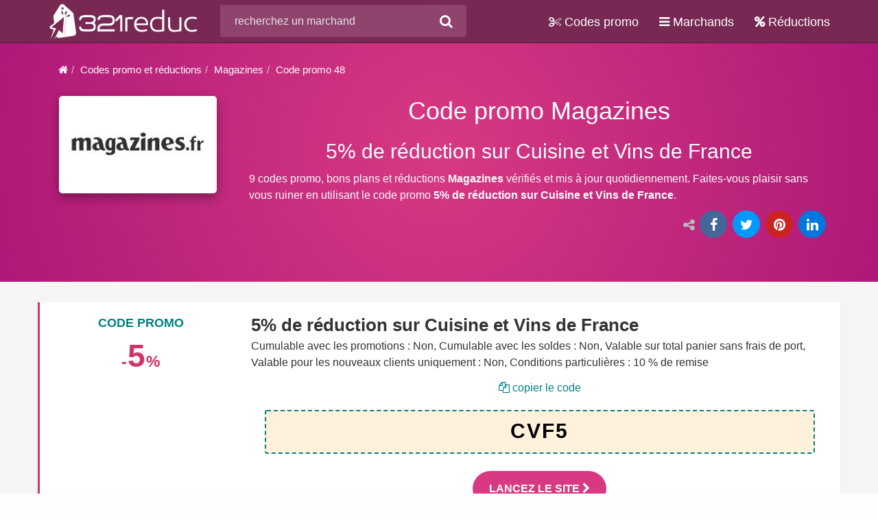

--- FILE ---
content_type: text/html; charset=UTF-8
request_url: https://www.321reduc.com/code-promo/magazines/code-48-5-de-reduction-sur-cuisine-et-vins-de-france
body_size: 5850
content:
<!DOCTYPE html><html lang="fr"><head><meta name="viewport" content="width=device-width, initial-scale=1"/><title>5% de réduction sur Cuisine et Vins de France</title><meta charset="UTF-8" /><meta name="keywords" content="Code promo Magazines, codes promo Magazines, bons plans Magazines, Code promo, r&eacute;duction, 321reduc" /><meta name="description" content="Code promo Magazines. Cumulable avec les promotions : Non, Cumulable avec les soldes : Non, Valable sur total panier sans frais de port, Valable pour les nouveaux clients uniquement : Non, Conditions particuli&egrave;res : 10 % de remise." /><meta name="robots" content="index, follow" /><meta name="twitter:card" content="summary" /><meta name="twitter:title" content="5% de r&eacute;duction sur Cuisine et Vins de France" /><meta name="twitter:description" content="Code promo Magazines. Cumulable avec les promotions : Non, Cumulable avec les soldes : Non, Valable sur total panier sans frais de port, Valable pour les nouveaux clients uniquement : Non, Conditions particuli&egrave;res : 10 % de remise." /><meta name="twitter:site" content="@321reduc" /><meta property="og:site_name" content="321reduc.com" /><meta property="og:description" content="Code promo Magazines. Cumulable avec les promotions : Non, Cumulable avec les soldes : Non, Valable sur total panier sans frais de port, Valable pour les nouveaux clients uniquement : Non, Conditions particuli&egrave;res : 10 % de remise." /><meta property="og:title" content="5% de r&eacute;duction sur Cuisine et Vins de France" /><meta property="og:type" content="website" /><meta property="og:locale" content="fr_FR" /><meta property="og:url" content="https://www.321reduc.com/code-promo/magazines/code-48-5-de-reduction-sur-cuisine-et-vins-de-france" /><meta property="og:canonical" content="https://www.321reduc.com/code-promo/magazines/code-48-5-de-reduction-sur-cuisine-et-vins-de-france" /><link rel="stylesheet" href="/assets/cache/css/allcss.min.css" /><link rel="preload" href="/assets/fonts/font-awesome/fontawesome-webfont.woff2?v=4.6.3" as="font" type="font/woff2" crossorigin="anonymous"><link rel="preload" href="/assets/fonts/glyphicons-halflings-regular.woff2" as="font" type="font/woff2" crossorigin="anonymous"><link rel="preload" href="/assets/components/slick/fonts/slick.woff" as="font" type="font/woff" crossorigin="anonymous"><link rel="icon" type="image/png" href="/images/favicon.png" /></head><body id="code-promo-company-show-code"><div class="navbar navbar-default navbar-inverse navbar-fixed-top" id="mainNavbar"><div class="container"><div class="navbar-header"><a class="navbar-brand" href="/" title="321reduc.com - codes promo, bons plans et réductions"><img src="/images/321reduc.png" alt="321reduc.com logo" /></a><button type="button" class="navbar-toggle"
                                    data-toggle="collapse"
                                    data-target=".navbar-collapse"><span class="sr-only">Activer ou désactiver la navigation</span><span class="fa fa-bars"></span></button><button type="button" class="navbar-toggle"
                                    data-toggle="collapse"
                                    data-target=".navbar-form"><span class="sr-only">Search</span><span class="fa fa-search"></span></button><form class="navbar-form pull-left typeahead-form collapse" id="quickSearchForm" role="search" action="/rechercher" method="POST"><div class="input-group"><input type="hidden" name="quickSearch" id="quickSearch" value=""><input type="text" class="form-control typeahead" autocomplete="off" placeholder="recherchez un marchand" name="q"><div class="input-group-btn"><button class="btn btn-default" type="submit"><i class="fa fa-search"></i></button></div></div></form></div><div class="navbar-collapse collapse"><ul class="nav navbar-nav navbar-right"><li class="hidden-sm hidden-md"><a href="https://www.321reduc.com/code-promo/" title="codes promo, bons plans et réductions"><i class="fa fa-cut" aria-hidden="true"></i> Codes promo
                                        </a></li><li class="hidden-sm hidden-md"><a href="https://www.321reduc.com/marchands/" title="les marchands en ligne de A à Z"><i class="fa fa-bars" aria-hidden="true"></i> Marchands
                                        </a></li><li class="hidden-sm hidden-md"><a href="https://www.321reduc.com/reduction/" title="Réductions et codes promo"><i class="fa fa-percent" aria-hidden="true"></i> Réductions
                                        </a></li><li class="dropdown hidden-xs hidden-lg fa-groups"><a href="#" title="tablet menu" class="dropdown-toggle" data-toggle="dropdown"><i class="fa fa-2x fa-th" aria-hidden="true"></i></a><ul class="dropdown-menu"><li><a href="https://www.321reduc.com/code-promo/" title="codes promo, bons plans et réductions"><i class="fa fa-cut" aria-hidden="true"></i> Codes promo
                                                </a></li><li><a href="https://www.321reduc.com/marchands/" title="les marchands en ligne de A à Z"><i class="fa fa-bars" aria-hidden="true"></i> Marchands
                                                </a></li><li><a href="https://www.321reduc.com/reduction/" title="Réductions et codes promo"><i class="fa fa-percent" aria-hidden="true"></i> Réductions
                                                </a></li></ul></li></ul></div></div></div><div class="container-fluid stripe pink-horizontal"><div class="container"><div class="row"><div class="col-lg-12 col-md-12 col-sm-12"><ol class="breadcrumb"><li><a href="/" title="321reduc.com - codes promo, bons plans et réductions"><span class="fa fa-home"></span></a></li><li><a href="https://www.321reduc.com/code-promo/" title="Codes promo et réductions">Codes promo et réductions</a></li><li><a href="https://www.321reduc.com/code-promo/magazines/" title="Codes promo et réductions Magazines">Magazines</a></li><li class="active">Code promo 48</li></ol></div></div><div class="row company"><div class="col-lg-3 col-md-3 col-sm-4 col-xs-12 company-logo"><div class="thumbnail box shadow grow"><a href="https://www.321reduc.com/go-company/31" title="site web Magazines" target="_blank" rel="nofollow"><img class="img-responsive" src="/images/company/logo/magazines.jpg" alt="Code promo Magazines" /></a></div></div><div class="col-lg-9 col-md-9 col-sm-8 col-xs-12 relative"><a href="#product-bon-plan-reduc" class="overlay-link js-scroll-trigger" title="Bon plan reduc produit"></a><h1 class="margin-top-none text-center">Code promo Magazines</h1><h2 class="text-center">5% de réduction sur Cuisine et Vins de France</h2><p>
                    9 codes promo, bons plans et réductions <strong>Magazines</strong> vérifiés et mis à jour quotidiennement. 
                    Faites-vous plaisir sans vous ruiner en utilisant le code promo <strong>5% de réduction sur Cuisine et Vins de France</strong>.
                </p></div></div><div class="row"><div class="col-lg-12 col-md-12 col-sm-12 col-xs-12 text-right share-widget"><span class="share-label"><i class="fa fa-share-alt"></i></span><ul class="product-share list-inline text-center"><li class="facebook-share"><a rel="nofollow" target="_blank" href="https://www.facebook.com/sharer/sharer.php?u=https%3A%2F%2Fwww.321reduc.com%2Fcode-promo%2Fmagazines%2Fcode-48-5-de-reduction-sur-cuisine-et-vins-de-france" title="Partager sur Facebook"><span class="share-box"><i class="fa fa-facebook"></i></span></a></li><li class="twitter-share"><a rel="nofollow" target="_blank" href="https://twitter.com/intent/tweet?url=https%3A%2F%2Fwww.321reduc.com%2Fcode-promo%2Fmagazines%2Fcode-48-5-de-reduction-sur-cuisine-et-vins-de-france" title="Partager sur Twitter"><span class="share-box"><i class="fa fa-twitter"></i></span></a></li><li class="pinterest-share"><a rel="nofollow" target="_blank" href="https://pinterest.com/pin/create/button/?url=https%3A%2F%2Fwww.321reduc.com%2Fcode-promo%2Fmagazines%2Fcode-48-5-de-reduction-sur-cuisine-et-vins-de-france" title="Partager sur Pinterest"><span class="share-box"><i class="fa fa-pinterest"></i></span></a></li><li class="linkedin-share"><a rel="nofollow" target="_blank" href="https://www.linkedin.com/shareArticle?mini=true&amp;url=https%3A%2F%2Fwww.321reduc.com%2Fcode-promo%2Fmagazines%2Fcode-48-5-de-reduction-sur-cuisine-et-vins-de-france" title="Partager sur Linkedin"><span class="share-box"><i class="fa fa-linkedin"></i></span></a></li></ul></div></div></div></div><div class="container-fluid stripe stripe-sm gray-horizontal" id="product-bon-plan-reduc"><div class="container"><div class="row deals-block store-listing deals-page-item main-item"><script type="application/ld+json">
{
    "@context":"https://schema.org",
    "@type":"saleEvent",
    "name":"5% de réduction sur Cuisine et Vins de France",
    "url":"https://www.321reduc.com/code-promo/magazines/code-48-5-de-reduction-sur-cuisine-et-vins-de-france",
    "startDate":"2026-01-14",
    "endDate":"2026-06-14",
    "offers":{
        "@type":"Offer",
        "availability":"https://schema.org/InStock",
        "priceCurrency": "EUR",
        "url":"https://www.321reduc.com/go/48",
        "validFrom":"2026-01-14"
    },
    "description":"Cumulable avec les promotions : Non, Cumulable avec les soldes : Non, Valable sur total panier sans frais de port, Valable pour les nouveaux clients uniquement : Non, Conditions particulières : 10 % de remise",
    "organizer":"Magazines",
    "location":{
        "@type":"place",
        "name":"Magazines",
        "url":"https://www.321reduc.com/go/48",
        "address":"Magazines"
    }
}
</script><div class="col-xs-12 col-sm-12 col-md-12 col-lg-12 deal deal-active store-listing-item shadow-box" data-url="https%3A%2F%2Ftrack.effiliation.com%2Fservlet%2Feffi.redir%3Fid_compteur%3D21768485%26url%3Dhttps%3A%2F%2Fwww.magazines.fr%2F" data-product-type="code" data-product-id="48"><div class="row"><div class="col-xs-3 col-sm-3 col-md-3 col-lg-3 text-center"><h3 class="deal-type-title">CODE PROMO</h3><span class="deal-discount"><span>-</span>5<span>%</span></span></div><div class="col-xs-9 col-sm-9 col-md-9 col-lg-9"><div class="row deal-content"><div class="col-xs-12 col-sm-12 col-md-12 col-lg-12"><span class="deal-title">5% de réduction sur Cuisine et Vins de France</span><p class="deal-short-description">
                                                            Cumulable avec les promotions : Non, Cumulable avec les soldes : Non, Valable sur total panier sans frais de port, Valable pour les nouveaux clients uniquement : Non, Conditions particulières : 10 % de remise
                                                    </p></div><div class="col-xs-12 col-sm-12 col-md-12 col-lg-12"><div class="coupon-content text-center"><p><a class="copyDealCode" href="#" title="copier le code dans le presse-papier"><i class="fa fa-copy"></i> copier le code</a></p><div class="coupon-code-revealed"><span class="code-text">CVF5</span></div><p><a class="ac-btn ac-btn-red btn-xl" href="https://www.321reduc.com/go/48" target="_blank" rel="nofollow" title="Code promo Magazines">Lancez le site <i class="fa fa-chevron-right"></i></a></p></div></div></div></div></div><div class="row deal-footer"><div class="col-sm-offset-3 col-md-offset-3 col-lg-offset-3 col-xs-12 col-sm-9 col-md-9 col-lg-9"><p class="pull-left"><i class="fa fa-clock-o"></i> durée limitée</p><div class="pull-right discrete"><div class="dropdown"><a class="dropdown-toggle"  data-toggle="dropdown"><i class="fa fa-share-alt"></i> partagez sur
        <span class="caret"></span></a><ul class="dropdown-menu product-share nav navbar-inverses"><li class="facebook-share"><a rel="nofollow" target="_blank" href="https://www.facebook.com/sharer/sharer.php?u=https%3A%2F%2Fwww.321reduc.com%2Fcode-promo%2Fmagazines%2Fcode-48" title="Partager sur Facebook"><span class="share-box"><i class="fa fa-facebook"></i></span> Facebook
            </a></li><li class="twitter-share"><a rel="nofollow" target="_blank" href="https://twitter.com/intent/tweet?url=https%3A%2F%2Fwww.321reduc.com%2Fcode-promo%2Fmagazines%2Fcode-48" title="Partager sur Twitter"><span class="share-box"><i class="fa fa-twitter"></i></span> Twitter
            </a></li><li class="pinterest-share"><a rel="nofollow" target="_blank" href="https://pinterest.com/pin/create/button/?url=https%3A%2F%2Fwww.321reduc.com%2Fcode-promo%2Fmagazines%2Fcode-48" title="Partager sur Pinterest"><span class="share-box"><i class="fa fa-pinterest"></i></span> Pinterest
            </a></li><li class="linkedin-share"><a rel="nofollow" target="_blank" href="https://www.linkedin.com/shareArticle?mini=true&amp;url=https%3A%2F%2Fwww.321reduc.com%2Fcode-promo%2Fmagazines%2Fcode-48" title="Partager sur Linkedin"><span class="share-box"><i class="fa fa-linkedin"></i></span> Linkedin
            </a></li></ul></div></div></div></div></div></div></div></div><div class="container-fluid stripe page-body"><div class="container"><div class="row"><div id="main" class="col-sm-8"><div class="row margin-top-bottom-md"><div class="col-lg-12 col-md-12 col-sm-12 col-xs-12 text-center"><h3>Autres réductions, bons plans et codes promo Magazines</h3><hr/></div></div><div class="row margin-top-bottom-md"><div class="col-lg-12 col-md-12 col-sm-12 col-xs-12"><ul class="list-inline filter-deals"><li class="margin-top-bottom-xs"><a href="#" class="btn btn-default btn-info" data-filter="">Voir Tout</a></li><li class="margin-top-bottom-xs"><a href="#" class="btn btn-default" data-filter="code">Codes Promo</a></li><li class="margin-top-bottom-xs"><a href="#" class="btn btn-default" data-filter="deal">Bons Plans</a></li><li class="margin-top-bottom-xs"><a href="#" class="btn btn-default" data-filter="newsletter">Newsletter</a></li></ul></div></div><div class="row deals-block store-listing deals-page-list"><script type="application/ld+json">
{
    "@context":"https://schema.org",
    "@type":"saleEvent",
    "name":"-50% sur 1 an d&#039;abonnement à Avantages + Bougie pois de senteur en cadeau",
    "url":"https://www.321reduc.com/code-promo/magazines/code-2714-50-sur-1-an-dabonnement-a-avantages-bougie-pois-de-senteur-en-cadeau",
    "startDate":"2026-01-14",
    "endDate":"2026-06-14",
    "offers":{
        "@type":"Offer",
        "availability":"https://schema.org/InStock",
        "priceCurrency": "EUR",
        "url":"https://www.321reduc.com/go/2714",
        "validFrom":"2026-01-14"
    },
    "description":"Profitez de ce bon plan proposant 1 an d&#039;abonnement à Avantages (12 numéros) à 28€ au lieu de 56€ soit une remise de 50% et recevez en cadeau une  bougie pois de senteur.",
    "organizer":"Magazines",
    "location":{
        "@type":"place",
        "name":"Magazines",
        "url":"https://www.321reduc.com/go/2714",
        "address":"Magazines"
    }
}
</script><div class="col-xs-12 col-sm-12 col-md-12 col-lg-12 deal deal-active store-listing-item shadow-box" data-url="https%3A%2F%2Fwww.321reduc.com%2Fgo%2F2714" data-product-url="https%3A%2F%2Fwww.321reduc.com%2Fcode-promo%2Fmagazines%2Fcode-2714-50-sur-1-an-dabonnement-a-avantages-bougie-pois-de-senteur-en-cadeau" data-product-type="deal" data-product-id="2714"><div class="row"><div class="col-xs-3 col-sm-3 col-md-3 col-lg-3 text-center"><span class="deal-discount"><span>-</span>50<span>%</span></span></div><div class="col-xs-9 col-sm-9 col-md-9 col-lg-9"><div class="row deal-header"><div class="col-xs-12 col-sm-12 col-md-12 col-lg-12"><span class="deal-type">Bon plan</span><span class="deal-company">Magazines</span></div></div><div class="row deal-content"><div class="col-xs-12 col-sm-12 col-md-12 col-lg-12"><span class="deal-title">-50% sur 1 an d&#039;abonnement à Avantages + Bougie pois de senteur en cadeau</span><p class="deal-short-description hidden-xs">
                            Profitez de ce bon plan proposant 1 an d&#039;abonnement à Avantages (12 numéros) à 28€ au lieu de 56€ soit une remise de 50% et recevez en cadeau une  bougie pois de senteur.
                        </p></div><div class="col-xs-12 col-sm-12 col-md-12 col-lg-12"><div class="coupon-button-type"><button class="coupon-button coupon-deal">Voir le bon plan <i class="fa fa-chevron-right"></i></button></div></div></div></div></div><div class="row deal-footer"><div class="col-sm-offset-3 col-md-offset-3 col-lg-offset-3 col-xs-12 col-sm-9 col-md-9 col-lg-9"><p class="pull-left"><i class="fa fa-clock-o"></i> durée limitée</p><div class="pull-right discrete"><div class="dropdown"><a class="dropdown-toggle"  data-toggle="dropdown"><i class="fa fa-share-alt"></i> partagez sur
        <span class="caret"></span></a><ul class="dropdown-menu product-share nav navbar-inverses"><li class="facebook-share"><a rel="nofollow" target="_blank" href="https://www.facebook.com/sharer/sharer.php?u=https%3A%2F%2Fwww.321reduc.com%2Fcode-promo%2Fmagazines%2Fcode-2714" title="Partager sur Facebook"><span class="share-box"><i class="fa fa-facebook"></i></span> Facebook
            </a></li><li class="twitter-share"><a rel="nofollow" target="_blank" href="https://twitter.com/intent/tweet?url=https%3A%2F%2Fwww.321reduc.com%2Fcode-promo%2Fmagazines%2Fcode-2714" title="Partager sur Twitter"><span class="share-box"><i class="fa fa-twitter"></i></span> Twitter
            </a></li><li class="pinterest-share"><a rel="nofollow" target="_blank" href="https://pinterest.com/pin/create/button/?url=https%3A%2F%2Fwww.321reduc.com%2Fcode-promo%2Fmagazines%2Fcode-2714" title="Partager sur Pinterest"><span class="share-box"><i class="fa fa-pinterest"></i></span> Pinterest
            </a></li><li class="linkedin-share"><a rel="nofollow" target="_blank" href="https://www.linkedin.com/shareArticle?mini=true&amp;url=https%3A%2F%2Fwww.321reduc.com%2Fcode-promo%2Fmagazines%2Fcode-2714" title="Partager sur Linkedin"><span class="share-box"><i class="fa fa-linkedin"></i></span> Linkedin
            </a></li></ul></div></div></div></div></div><script type="application/ld+json">
{
    "@context":"https://schema.org",
    "@type":"saleEvent",
    "name":"5% sur le magazine Famili",
    "url":"https://www.321reduc.com/code-promo/magazines/code-54-5-sur-le-magazine-famili",
    "startDate":"2026-01-14",
    "endDate":"2026-06-14",
    "offers":{
        "@type":"Offer",
        "availability":"https://schema.org/InStock",
        "priceCurrency": "EUR",
        "url":"https://www.321reduc.com/go/54",
        "validFrom":"2026-01-14"
    },
    "description":"Cumulable avec les promotions : Non, Cumulable avec les soldes : Non, Valable sur total panier sans frais de port, Valable pour les nouveaux clients uniquement : Non, Conditions particulières : 10 % de remise",
    "organizer":"Magazines",
    "location":{
        "@type":"place",
        "name":"Magazines",
        "url":"https://www.321reduc.com/go/54",
        "address":"Magazines"
    }
}
</script><div class="col-xs-12 col-sm-12 col-md-12 col-lg-12 deal deal-active store-listing-item shadow-box" data-url="https%3A%2F%2Fwww.321reduc.com%2Fgo%2F54" data-product-url="https%3A%2F%2Fwww.321reduc.com%2Fcode-promo%2Fmagazines%2Fcode-54-5-sur-le-magazine-famili" data-product-type="code" data-product-id="54"><div class="row"><div class="col-xs-3 col-sm-3 col-md-3 col-lg-3 text-center"><span class="deal-discount"><span>-</span>5<span>%</span></span></div><div class="col-xs-9 col-sm-9 col-md-9 col-lg-9"><div class="row deal-header"><div class="col-xs-12 col-sm-12 col-md-12 col-lg-12"><span class="deal-type">Code promo</span><span class="deal-company">Magazines</span></div></div><div class="row deal-content"><div class="col-xs-12 col-sm-12 col-md-12 col-lg-12"><span class="deal-title">5% sur le magazine Famili</span><p class="deal-short-description hidden-xs">
                            Cumulable avec les promotions : Non, Cumulable avec les soldes : Non, Valable sur total panier sans frais de port, Valable pour les nouveaux clients uniquement : Non, Conditions particulières : 10 % de remise
                        </p></div><div class="col-xs-12 col-sm-12 col-md-12 col-lg-12"><div class="coupon-button-type"><button class="coupon-button coupon-code"><span class="code-text">LI5</span><span class="get-code">Voir le code</span></button></div></div></div></div></div><div class="row deal-footer"><div class="col-sm-offset-3 col-md-offset-3 col-lg-offset-3 col-xs-12 col-sm-9 col-md-9 col-lg-9"><p class="pull-left"><i class="fa fa-clock-o"></i> durée limitée</p><div class="pull-right discrete"><div class="dropdown"><a class="dropdown-toggle"  data-toggle="dropdown"><i class="fa fa-share-alt"></i> partagez sur
        <span class="caret"></span></a><ul class="dropdown-menu product-share nav navbar-inverses"><li class="facebook-share"><a rel="nofollow" target="_blank" href="https://www.facebook.com/sharer/sharer.php?u=https%3A%2F%2Fwww.321reduc.com%2Fcode-promo%2Fmagazines%2Fcode-54" title="Partager sur Facebook"><span class="share-box"><i class="fa fa-facebook"></i></span> Facebook
            </a></li><li class="twitter-share"><a rel="nofollow" target="_blank" href="https://twitter.com/intent/tweet?url=https%3A%2F%2Fwww.321reduc.com%2Fcode-promo%2Fmagazines%2Fcode-54" title="Partager sur Twitter"><span class="share-box"><i class="fa fa-twitter"></i></span> Twitter
            </a></li><li class="pinterest-share"><a rel="nofollow" target="_blank" href="https://pinterest.com/pin/create/button/?url=https%3A%2F%2Fwww.321reduc.com%2Fcode-promo%2Fmagazines%2Fcode-54" title="Partager sur Pinterest"><span class="share-box"><i class="fa fa-pinterest"></i></span> Pinterest
            </a></li><li class="linkedin-share"><a rel="nofollow" target="_blank" href="https://www.linkedin.com/shareArticle?mini=true&amp;url=https%3A%2F%2Fwww.321reduc.com%2Fcode-promo%2Fmagazines%2Fcode-54" title="Partager sur Linkedin"><span class="share-box"><i class="fa fa-linkedin"></i></span> Linkedin
            </a></li></ul></div></div></div></div></div><script type="application/ld+json">
{
    "@context":"https://schema.org",
    "@type":"saleEvent",
    "name":"5% sur la Revue du Vin de France",
    "url":"https://www.321reduc.com/code-promo/magazines/code-53-5-sur-la-revue-du-vin-de-france",
    "startDate":"2026-01-14",
    "endDate":"2026-06-14",
    "offers":{
        "@type":"Offer",
        "availability":"https://schema.org/InStock",
        "priceCurrency": "EUR",
        "url":"https://www.321reduc.com/go/53",
        "validFrom":"2026-01-14"
    },
    "description":"Cumulable avec les promotions : Non, Cumulable avec les soldes : Non, Valable sur total panier sans frais de port, Valable pour les nouveaux clients uniquement : Non, Conditions particulières : 10 % de remise",
    "organizer":"Magazines",
    "location":{
        "@type":"place",
        "name":"Magazines",
        "url":"https://www.321reduc.com/go/53",
        "address":"Magazines"
    }
}
</script><div class="col-xs-12 col-sm-12 col-md-12 col-lg-12 deal deal-active store-listing-item shadow-box" data-url="https%3A%2F%2Fwww.321reduc.com%2Fgo%2F53" data-product-url="https%3A%2F%2Fwww.321reduc.com%2Fcode-promo%2Fmagazines%2Fcode-53-5-sur-la-revue-du-vin-de-france" data-product-type="code" data-product-id="53"><div class="row"><div class="col-xs-3 col-sm-3 col-md-3 col-lg-3 text-center"><span class="deal-discount"><span>-</span>5<span>%</span></span></div><div class="col-xs-9 col-sm-9 col-md-9 col-lg-9"><div class="row deal-header"><div class="col-xs-12 col-sm-12 col-md-12 col-lg-12"><span class="deal-type">Code promo</span><span class="deal-company">Magazines</span></div></div><div class="row deal-content"><div class="col-xs-12 col-sm-12 col-md-12 col-lg-12"><span class="deal-title">5% sur la Revue du Vin de France</span><p class="deal-short-description hidden-xs">
                            Cumulable avec les promotions : Non, Cumulable avec les soldes : Non, Valable sur total panier sans frais de port, Valable pour les nouveaux clients uniquement : Non, Conditions particulières : 10 % de remise
                        </p></div><div class="col-xs-12 col-sm-12 col-md-12 col-lg-12"><div class="coupon-button-type"><button class="coupon-button coupon-code"><span class="code-text">VF5</span><span class="get-code">Voir le code</span></button></div></div></div></div></div><div class="row deal-footer"><div class="col-sm-offset-3 col-md-offset-3 col-lg-offset-3 col-xs-12 col-sm-9 col-md-9 col-lg-9"><p class="pull-left"><i class="fa fa-clock-o"></i> durée limitée</p><div class="pull-right discrete"><div class="dropdown"><a class="dropdown-toggle"  data-toggle="dropdown"><i class="fa fa-share-alt"></i> partagez sur
        <span class="caret"></span></a><ul class="dropdown-menu product-share nav navbar-inverses"><li class="facebook-share"><a rel="nofollow" target="_blank" href="https://www.facebook.com/sharer/sharer.php?u=https%3A%2F%2Fwww.321reduc.com%2Fcode-promo%2Fmagazines%2Fcode-53" title="Partager sur Facebook"><span class="share-box"><i class="fa fa-facebook"></i></span> Facebook
            </a></li><li class="twitter-share"><a rel="nofollow" target="_blank" href="https://twitter.com/intent/tweet?url=https%3A%2F%2Fwww.321reduc.com%2Fcode-promo%2Fmagazines%2Fcode-53" title="Partager sur Twitter"><span class="share-box"><i class="fa fa-twitter"></i></span> Twitter
            </a></li><li class="pinterest-share"><a rel="nofollow" target="_blank" href="https://pinterest.com/pin/create/button/?url=https%3A%2F%2Fwww.321reduc.com%2Fcode-promo%2Fmagazines%2Fcode-53" title="Partager sur Pinterest"><span class="share-box"><i class="fa fa-pinterest"></i></span> Pinterest
            </a></li><li class="linkedin-share"><a rel="nofollow" target="_blank" href="https://www.linkedin.com/shareArticle?mini=true&amp;url=https%3A%2F%2Fwww.321reduc.com%2Fcode-promo%2Fmagazines%2Fcode-53" title="Partager sur Linkedin"><span class="share-box"><i class="fa fa-linkedin"></i></span> Linkedin
            </a></li></ul></div></div></div></div></div><script type="application/ld+json">
{
    "@context":"https://schema.org",
    "@type":"saleEvent",
    "name":"5% sur Cosmopolitan",
    "url":"https://www.321reduc.com/code-promo/magazines/code-52-5-sur-cosmopolitan",
    "startDate":"2026-01-14",
    "endDate":"2026-06-14",
    "offers":{
        "@type":"Offer",
        "availability":"https://schema.org/InStock",
        "priceCurrency": "EUR",
        "url":"https://www.321reduc.com/go/52",
        "validFrom":"2026-01-14"
    },
    "description":"Cumulable avec les promotions : Non, Cumulable avec les soldes : Non, Valable sur total panier sans frais de port, Valable pour les nouveaux clients uniquement : Non, Conditions particulières : 10 % de remise",
    "organizer":"Magazines",
    "location":{
        "@type":"place",
        "name":"Magazines",
        "url":"https://www.321reduc.com/go/52",
        "address":"Magazines"
    }
}
</script><div class="col-xs-12 col-sm-12 col-md-12 col-lg-12 deal deal-active store-listing-item shadow-box" data-url="https%3A%2F%2Fwww.321reduc.com%2Fgo%2F52" data-product-url="https%3A%2F%2Fwww.321reduc.com%2Fcode-promo%2Fmagazines%2Fcode-52-5-sur-cosmopolitan" data-product-type="code" data-product-id="52"><div class="row"><div class="col-xs-3 col-sm-3 col-md-3 col-lg-3 text-center"><span class="deal-discount"><span>-</span>5<span>%</span></span></div><div class="col-xs-9 col-sm-9 col-md-9 col-lg-9"><div class="row deal-header"><div class="col-xs-12 col-sm-12 col-md-12 col-lg-12"><span class="deal-type">Code promo</span><span class="deal-company">Magazines</span></div></div><div class="row deal-content"><div class="col-xs-12 col-sm-12 col-md-12 col-lg-12"><span class="deal-title">5% sur Cosmopolitan</span><p class="deal-short-description hidden-xs">
                            Cumulable avec les promotions : Non, Cumulable avec les soldes : Non, Valable sur total panier sans frais de port, Valable pour les nouveaux clients uniquement : Non, Conditions particulières : 10 % de remise
                        </p></div><div class="col-xs-12 col-sm-12 col-md-12 col-lg-12"><div class="coupon-button-type"><button class="coupon-button coupon-code"><span class="code-text">MO5</span><span class="get-code">Voir le code</span></button></div></div></div></div></div><div class="row deal-footer"><div class="col-sm-offset-3 col-md-offset-3 col-lg-offset-3 col-xs-12 col-sm-9 col-md-9 col-lg-9"><p class="pull-left"><i class="fa fa-clock-o"></i> durée limitée</p><div class="pull-right discrete"><div class="dropdown"><a class="dropdown-toggle"  data-toggle="dropdown"><i class="fa fa-share-alt"></i> partagez sur
        <span class="caret"></span></a><ul class="dropdown-menu product-share nav navbar-inverses"><li class="facebook-share"><a rel="nofollow" target="_blank" href="https://www.facebook.com/sharer/sharer.php?u=https%3A%2F%2Fwww.321reduc.com%2Fcode-promo%2Fmagazines%2Fcode-52" title="Partager sur Facebook"><span class="share-box"><i class="fa fa-facebook"></i></span> Facebook
            </a></li><li class="twitter-share"><a rel="nofollow" target="_blank" href="https://twitter.com/intent/tweet?url=https%3A%2F%2Fwww.321reduc.com%2Fcode-promo%2Fmagazines%2Fcode-52" title="Partager sur Twitter"><span class="share-box"><i class="fa fa-twitter"></i></span> Twitter
            </a></li><li class="pinterest-share"><a rel="nofollow" target="_blank" href="https://pinterest.com/pin/create/button/?url=https%3A%2F%2Fwww.321reduc.com%2Fcode-promo%2Fmagazines%2Fcode-52" title="Partager sur Pinterest"><span class="share-box"><i class="fa fa-pinterest"></i></span> Pinterest
            </a></li><li class="linkedin-share"><a rel="nofollow" target="_blank" href="https://www.linkedin.com/shareArticle?mini=true&amp;url=https%3A%2F%2Fwww.321reduc.com%2Fcode-promo%2Fmagazines%2Fcode-52" title="Partager sur Linkedin"><span class="share-box"><i class="fa fa-linkedin"></i></span> Linkedin
            </a></li></ul></div></div></div></div></div><script type="application/ld+json">
{
    "@context":"https://schema.org",
    "@type":"saleEvent",
    "name":"5% de réduction sur Avantages",
    "url":"https://www.321reduc.com/code-promo/magazines/code-51-5-de-reduction-sur-avantages",
    "startDate":"2026-01-14",
    "endDate":"2026-06-14",
    "offers":{
        "@type":"Offer",
        "availability":"https://schema.org/InStock",
        "priceCurrency": "EUR",
        "url":"https://www.321reduc.com/go/51",
        "validFrom":"2026-01-14"
    },
    "description":"Cumulable avec les promotions : Non, Cumulable avec les soldes : Non, Valable sur total panier sans frais de port, Valable pour les nouveaux clients uniquement : Non, Conditions particulières : 10 % de remise",
    "organizer":"Magazines",
    "location":{
        "@type":"place",
        "name":"Magazines",
        "url":"https://www.321reduc.com/go/51",
        "address":"Magazines"
    }
}
</script><div class="col-xs-12 col-sm-12 col-md-12 col-lg-12 deal deal-active store-listing-item shadow-box" data-url="https%3A%2F%2Fwww.321reduc.com%2Fgo%2F51" data-product-url="https%3A%2F%2Fwww.321reduc.com%2Fcode-promo%2Fmagazines%2Fcode-51-5-de-reduction-sur-avantages" data-product-type="code" data-product-id="51"><div class="row"><div class="col-xs-3 col-sm-3 col-md-3 col-lg-3 text-center"><span class="deal-discount"><span>-</span>5<span>%</span></span></div><div class="col-xs-9 col-sm-9 col-md-9 col-lg-9"><div class="row deal-header"><div class="col-xs-12 col-sm-12 col-md-12 col-lg-12"><span class="deal-type">Code promo</span><span class="deal-company">Magazines</span></div></div><div class="row deal-content"><div class="col-xs-12 col-sm-12 col-md-12 col-lg-12"><span class="deal-title">5% de réduction sur Avantages</span><p class="deal-short-description hidden-xs">
                            Cumulable avec les promotions : Non, Cumulable avec les soldes : Non, Valable sur total panier sans frais de port, Valable pour les nouveaux clients uniquement : Non, Conditions particulières : 10 % de remise
                        </p></div><div class="col-xs-12 col-sm-12 col-md-12 col-lg-12"><div class="coupon-button-type"><button class="coupon-button coupon-code"><span class="code-text">VA5</span><span class="get-code">Voir le code</span></button></div></div></div></div></div><div class="row deal-footer"><div class="col-sm-offset-3 col-md-offset-3 col-lg-offset-3 col-xs-12 col-sm-9 col-md-9 col-lg-9"><p class="pull-left"><i class="fa fa-clock-o"></i> durée limitée</p><div class="pull-right discrete"><div class="dropdown"><a class="dropdown-toggle"  data-toggle="dropdown"><i class="fa fa-share-alt"></i> partagez sur
        <span class="caret"></span></a><ul class="dropdown-menu product-share nav navbar-inverses"><li class="facebook-share"><a rel="nofollow" target="_blank" href="https://www.facebook.com/sharer/sharer.php?u=https%3A%2F%2Fwww.321reduc.com%2Fcode-promo%2Fmagazines%2Fcode-51" title="Partager sur Facebook"><span class="share-box"><i class="fa fa-facebook"></i></span> Facebook
            </a></li><li class="twitter-share"><a rel="nofollow" target="_blank" href="https://twitter.com/intent/tweet?url=https%3A%2F%2Fwww.321reduc.com%2Fcode-promo%2Fmagazines%2Fcode-51" title="Partager sur Twitter"><span class="share-box"><i class="fa fa-twitter"></i></span> Twitter
            </a></li><li class="pinterest-share"><a rel="nofollow" target="_blank" href="https://pinterest.com/pin/create/button/?url=https%3A%2F%2Fwww.321reduc.com%2Fcode-promo%2Fmagazines%2Fcode-51" title="Partager sur Pinterest"><span class="share-box"><i class="fa fa-pinterest"></i></span> Pinterest
            </a></li><li class="linkedin-share"><a rel="nofollow" target="_blank" href="https://www.linkedin.com/shareArticle?mini=true&amp;url=https%3A%2F%2Fwww.321reduc.com%2Fcode-promo%2Fmagazines%2Fcode-51" title="Partager sur Linkedin"><span class="share-box"><i class="fa fa-linkedin"></i></span> Linkedin
            </a></li></ul></div></div></div></div></div><script type="application/ld+json">
{
    "@context":"https://schema.org",
    "@type":"saleEvent",
    "name":"5% de réduction sur Marie Claire Idées",
    "url":"https://www.321reduc.com/code-promo/magazines/code-50-5-de-reduction-sur-marie-claire-idees",
    "startDate":"2026-01-14",
    "endDate":"2026-06-14",
    "offers":{
        "@type":"Offer",
        "availability":"https://schema.org/InStock",
        "priceCurrency": "EUR",
        "url":"https://www.321reduc.com/go/50",
        "validFrom":"2026-01-14"
    },
    "description":"Cumulable avec les promotions : Non, Cumulable avec les soldes : Non, Valable sur total panier sans frais de port, Valable pour les nouveaux clients uniquement : Non, Conditions particulières : 10 % de remise",
    "organizer":"Magazines",
    "location":{
        "@type":"place",
        "name":"Magazines",
        "url":"https://www.321reduc.com/go/50",
        "address":"Magazines"
    }
}
</script><div class="col-xs-12 col-sm-12 col-md-12 col-lg-12 deal deal-active store-listing-item shadow-box" data-url="https%3A%2F%2Fwww.321reduc.com%2Fgo%2F50" data-product-url="https%3A%2F%2Fwww.321reduc.com%2Fcode-promo%2Fmagazines%2Fcode-50-5-de-reduction-sur-marie-claire-idees" data-product-type="code" data-product-id="50"><div class="row"><div class="col-xs-3 col-sm-3 col-md-3 col-lg-3 text-center"><span class="deal-discount"><span>-</span>5<span>%</span></span></div><div class="col-xs-9 col-sm-9 col-md-9 col-lg-9"><div class="row deal-header"><div class="col-xs-12 col-sm-12 col-md-12 col-lg-12"><span class="deal-type">Code promo</span><span class="deal-company">Magazines</span></div></div><div class="row deal-content"><div class="col-xs-12 col-sm-12 col-md-12 col-lg-12"><span class="deal-title">5% de réduction sur Marie Claire Idées</span><p class="deal-short-description hidden-xs">
                            Cumulable avec les promotions : Non, Cumulable avec les soldes : Non, Valable sur total panier sans frais de port, Valable pour les nouveaux clients uniquement : Non, Conditions particulières : 10 % de remise
                        </p></div><div class="col-xs-12 col-sm-12 col-md-12 col-lg-12"><div class="coupon-button-type"><button class="coupon-button coupon-code"><span class="code-text">CI5</span><span class="get-code">Voir le code</span></button></div></div></div></div></div><div class="row deal-footer"><div class="col-sm-offset-3 col-md-offset-3 col-lg-offset-3 col-xs-12 col-sm-9 col-md-9 col-lg-9"><p class="pull-left"><i class="fa fa-clock-o"></i> durée limitée</p><div class="pull-right discrete"><div class="dropdown"><a class="dropdown-toggle"  data-toggle="dropdown"><i class="fa fa-share-alt"></i> partagez sur
        <span class="caret"></span></a><ul class="dropdown-menu product-share nav navbar-inverses"><li class="facebook-share"><a rel="nofollow" target="_blank" href="https://www.facebook.com/sharer/sharer.php?u=https%3A%2F%2Fwww.321reduc.com%2Fcode-promo%2Fmagazines%2Fcode-50" title="Partager sur Facebook"><span class="share-box"><i class="fa fa-facebook"></i></span> Facebook
            </a></li><li class="twitter-share"><a rel="nofollow" target="_blank" href="https://twitter.com/intent/tweet?url=https%3A%2F%2Fwww.321reduc.com%2Fcode-promo%2Fmagazines%2Fcode-50" title="Partager sur Twitter"><span class="share-box"><i class="fa fa-twitter"></i></span> Twitter
            </a></li><li class="pinterest-share"><a rel="nofollow" target="_blank" href="https://pinterest.com/pin/create/button/?url=https%3A%2F%2Fwww.321reduc.com%2Fcode-promo%2Fmagazines%2Fcode-50" title="Partager sur Pinterest"><span class="share-box"><i class="fa fa-pinterest"></i></span> Pinterest
            </a></li><li class="linkedin-share"><a rel="nofollow" target="_blank" href="https://www.linkedin.com/shareArticle?mini=true&amp;url=https%3A%2F%2Fwww.321reduc.com%2Fcode-promo%2Fmagazines%2Fcode-50" title="Partager sur Linkedin"><span class="share-box"><i class="fa fa-linkedin"></i></span> Linkedin
            </a></li></ul></div></div></div></div></div><script type="application/ld+json">
{
    "@context":"https://schema.org",
    "@type":"saleEvent",
    "name":"5% de réduction sur toutes les offres d&#039;abonnement au magazine Marie Claire",
    "url":"https://www.321reduc.com/code-promo/magazines/code-49-5-de-reduction-sur-toutes-les-offres-dabonnement-au-magazine-marie-claire",
    "startDate":"2026-01-14",
    "endDate":"2026-06-14",
    "offers":{
        "@type":"Offer",
        "availability":"https://schema.org/InStock",
        "priceCurrency": "EUR",
        "url":"https://www.321reduc.com/go/49",
        "validFrom":"2026-01-14"
    },
    "description":"Cumulable avec les promotions : Non, Cumulable avec les soldes : Non, Valable sur total panier sans frais de port, Valable pour les nouveaux clients uniquement : Non, Conditions particulières : 10 % de remise",
    "organizer":"Magazines",
    "location":{
        "@type":"place",
        "name":"Magazines",
        "url":"https://www.321reduc.com/go/49",
        "address":"Magazines"
    }
}
</script><div class="col-xs-12 col-sm-12 col-md-12 col-lg-12 deal deal-active store-listing-item shadow-box" data-url="https%3A%2F%2Fwww.321reduc.com%2Fgo%2F49" data-product-url="https%3A%2F%2Fwww.321reduc.com%2Fcode-promo%2Fmagazines%2Fcode-49-5-de-reduction-sur-toutes-les-offres-dabonnement-au-magazine-marie-claire" data-product-type="code" data-product-id="49"><div class="row"><div class="col-xs-3 col-sm-3 col-md-3 col-lg-3 text-center"><span class="deal-discount"><span>-</span>5<span>%</span></span></div><div class="col-xs-9 col-sm-9 col-md-9 col-lg-9"><div class="row deal-header"><div class="col-xs-12 col-sm-12 col-md-12 col-lg-12"><span class="deal-type">Code promo</span><span class="deal-company">Magazines</span></div></div><div class="row deal-content"><div class="col-xs-12 col-sm-12 col-md-12 col-lg-12"><span class="deal-title">5% de réduction sur toutes les offres d&#039;abonnement au magazine Marie Claire</span><p class="deal-short-description hidden-xs">
                            Cumulable avec les promotions : Non, Cumulable avec les soldes : Non, Valable sur total panier sans frais de port, Valable pour les nouveaux clients uniquement : Non, Conditions particulières : 10 % de remise
                        </p></div><div class="col-xs-12 col-sm-12 col-md-12 col-lg-12"><div class="coupon-button-type"><button class="coupon-button coupon-code"><span class="code-text">MC5</span><span class="get-code">Voir le code</span></button></div></div></div></div></div><div class="row deal-footer"><div class="col-sm-offset-3 col-md-offset-3 col-lg-offset-3 col-xs-12 col-sm-9 col-md-9 col-lg-9"><p class="pull-left"><i class="fa fa-clock-o"></i> durée limitée</p><div class="pull-right discrete"><div class="dropdown"><a class="dropdown-toggle"  data-toggle="dropdown"><i class="fa fa-share-alt"></i> partagez sur
        <span class="caret"></span></a><ul class="dropdown-menu product-share nav navbar-inverses"><li class="facebook-share"><a rel="nofollow" target="_blank" href="https://www.facebook.com/sharer/sharer.php?u=https%3A%2F%2Fwww.321reduc.com%2Fcode-promo%2Fmagazines%2Fcode-49" title="Partager sur Facebook"><span class="share-box"><i class="fa fa-facebook"></i></span> Facebook
            </a></li><li class="twitter-share"><a rel="nofollow" target="_blank" href="https://twitter.com/intent/tweet?url=https%3A%2F%2Fwww.321reduc.com%2Fcode-promo%2Fmagazines%2Fcode-49" title="Partager sur Twitter"><span class="share-box"><i class="fa fa-twitter"></i></span> Twitter
            </a></li><li class="pinterest-share"><a rel="nofollow" target="_blank" href="https://pinterest.com/pin/create/button/?url=https%3A%2F%2Fwww.321reduc.com%2Fcode-promo%2Fmagazines%2Fcode-49" title="Partager sur Pinterest"><span class="share-box"><i class="fa fa-pinterest"></i></span> Pinterest
            </a></li><li class="linkedin-share"><a rel="nofollow" target="_blank" href="https://www.linkedin.com/shareArticle?mini=true&amp;url=https%3A%2F%2Fwww.321reduc.com%2Fcode-promo%2Fmagazines%2Fcode-49" title="Partager sur Linkedin"><span class="share-box"><i class="fa fa-linkedin"></i></span> Linkedin
            </a></li></ul></div></div></div></div></div><script type="application/ld+json">
{
    "@context":"https://schema.org",
    "@type":"saleEvent",
    "name":"Marie Claire Maison - 5% de réduction",
    "url":"https://www.321reduc.com/code-promo/magazines/code-47-marie-claire-maison-5-de-reduction",
    "startDate":"2026-01-14",
    "endDate":"2026-06-14",
    "offers":{
        "@type":"Offer",
        "availability":"https://schema.org/InStock",
        "priceCurrency": "EUR",
        "url":"https://www.321reduc.com/go/47",
        "validFrom":"2026-01-14"
    },
    "description":"Cumulable avec les promotions : Non, Cumulable avec les soldes : Non, Valable sur total panier sans frais de port, Valable pour les nouveaux clients uniquement : Non, Conditions particulières : 10 % de remise",
    "organizer":"Magazines",
    "location":{
        "@type":"place",
        "name":"Magazines",
        "url":"https://www.321reduc.com/go/47",
        "address":"Magazines"
    }
}
</script><div class="col-xs-12 col-sm-12 col-md-12 col-lg-12 deal deal-active store-listing-item shadow-box" data-url="https%3A%2F%2Fwww.321reduc.com%2Fgo%2F47" data-product-url="https%3A%2F%2Fwww.321reduc.com%2Fcode-promo%2Fmagazines%2Fcode-47-marie-claire-maison-5-de-reduction" data-product-type="code" data-product-id="47"><div class="row"><div class="col-xs-3 col-sm-3 col-md-3 col-lg-3 text-center"><span class="deal-discount"><span>-</span>5<span>%</span></span></div><div class="col-xs-9 col-sm-9 col-md-9 col-lg-9"><div class="row deal-header"><div class="col-xs-12 col-sm-12 col-md-12 col-lg-12"><span class="deal-type">Code promo</span><span class="deal-company">Magazines</span></div></div><div class="row deal-content"><div class="col-xs-12 col-sm-12 col-md-12 col-lg-12"><span class="deal-title">Marie Claire Maison - 5% de réduction</span><p class="deal-short-description hidden-xs">
                            Cumulable avec les promotions : Non, Cumulable avec les soldes : Non, Valable sur total panier sans frais de port, Valable pour les nouveaux clients uniquement : Non, Conditions particulières : 10 % de remise
                        </p></div><div class="col-xs-12 col-sm-12 col-md-12 col-lg-12"><div class="coupon-button-type"><button class="coupon-button coupon-code"><span class="code-text">CM5</span><span class="get-code">Voir le code</span></button></div></div></div></div></div><div class="row deal-footer"><div class="col-sm-offset-3 col-md-offset-3 col-lg-offset-3 col-xs-12 col-sm-9 col-md-9 col-lg-9"><p class="pull-left"><i class="fa fa-clock-o"></i> durée limitée</p><div class="pull-right discrete"><div class="dropdown"><a class="dropdown-toggle"  data-toggle="dropdown"><i class="fa fa-share-alt"></i> partagez sur
        <span class="caret"></span></a><ul class="dropdown-menu product-share nav navbar-inverses"><li class="facebook-share"><a rel="nofollow" target="_blank" href="https://www.facebook.com/sharer/sharer.php?u=https%3A%2F%2Fwww.321reduc.com%2Fcode-promo%2Fmagazines%2Fcode-47" title="Partager sur Facebook"><span class="share-box"><i class="fa fa-facebook"></i></span> Facebook
            </a></li><li class="twitter-share"><a rel="nofollow" target="_blank" href="https://twitter.com/intent/tweet?url=https%3A%2F%2Fwww.321reduc.com%2Fcode-promo%2Fmagazines%2Fcode-47" title="Partager sur Twitter"><span class="share-box"><i class="fa fa-twitter"></i></span> Twitter
            </a></li><li class="pinterest-share"><a rel="nofollow" target="_blank" href="https://pinterest.com/pin/create/button/?url=https%3A%2F%2Fwww.321reduc.com%2Fcode-promo%2Fmagazines%2Fcode-47" title="Partager sur Pinterest"><span class="share-box"><i class="fa fa-pinterest"></i></span> Pinterest
            </a></li><li class="linkedin-share"><a rel="nofollow" target="_blank" href="https://www.linkedin.com/shareArticle?mini=true&amp;url=https%3A%2F%2Fwww.321reduc.com%2Fcode-promo%2Fmagazines%2Fcode-47" title="Partager sur Linkedin"><span class="share-box"><i class="fa fa-linkedin"></i></span> Linkedin
            </a></li></ul></div></div></div></div></div></div><div class="row margin-top-bottom-md padding-md"><div class="col-lg-6 col-md-6 col-sm-12 col-xs-12"><script async src="https://pagead2.googlesyndication.com/pagead/js/adsbygoogle.js?client=ca-pub-4768235559899878" crossorigin="anonymous"></script><ins class="adsbygoogle"
     style="display:block"
     data-ad-client="ca-pub-4768235559899878"
     data-ad-slot="7542521678"
     data-ad-format="auto"
     data-full-width-responsive="true"></ins><script>
     (adsbygoogle = window.adsbygoogle || []).push({});
</script></div><div class="col-lg-6 col-md-6 col-sm-12 col-xs-12"><script async src="https://pagead2.googlesyndication.com/pagead/js/adsbygoogle.js?client=ca-pub-4768235559899878" crossorigin="anonymous"></script><ins class="adsbygoogle"
     style="display:block"
     data-ad-client="ca-pub-4768235559899878"
     data-ad-slot="7542521678"
     data-ad-format="auto"
     data-full-width-responsive="true"></ins><script>
     (adsbygoogle = window.adsbygoogle || []).push({});
</script></div></div></div><div id="sidebar" class="col-sm-4"><div class="vertical-menu menu-top-deals margin-top-none"><h3 class="margin-top-bottom-none"><i class="fa fa-heart" aria-hidden="true"></i> Offres spéciales</h3><ul class="list-unstyled "><li><a href="https://www.321voyages.com/notre-selection/vente-flash-leclerc-voyages" title="Ventes Flash Leclerc Voyages" target="_blank">&#x1F60D; Ventes Flash Leclerc Voyages</a></li><li><a href="https://www.321voyages.com/agences-de-voyage/pierre-et-vacances/" title="Bons plans Pierre et Vacances" target="_blank">&#x1F60D; Bons plans Pierre et Vacances</a></li><li><a href="/code-promo/appartcity/" title="Codes promo Appart'city">&#x1F60D; Codes promo Appart'city</a></li><li><a href="/code-promo/but/" title="Offres spéciales BUT">&#x1F60D; Offres spéciales BUT</a></li><li><a href="/code-promo/darty/" title="Codes promo Darty">&#x1F60D; Codes promo Darty</a></li><li><a href="/code-promo/boden/" title="Codes Promo Boden">&#x1F60D; Codes Promo Boden</a></li><li><a href="/code-promo/boutique-ol/" title="Promotions Boutique OL">&#x1F60D; Promotions Boutique OL</a></li><li><a href="/code-promo/plopsa/" title="Codes Promo Plopsa">&#x1F60D; Codes Promo Plopsa</a></li><li><a href="/code-promo/pizza-hut/" title="Codes Promo Pizza Hut">&#x1F60D; Codes Promo Pizza Hut</a></li><li><a href="https://www.sejours-france.fr/" title="Séjours France - location vacances en France">&#x1F60D; Séjours France</a></li><li><a href="https://www.321skivacances.com/" title="Comparateur séjour ski - bons plans vacances ski">&#9975; Comparateur séjour ski</a></li></ul></div><div class="vertical-menu menu-similar-companies"><h3 class=" margin-top-bottom-none"><i class="fa fa-bars" aria-hidden="true"></i> Marchands similaires</h3><ul class="list-unstyled list-inline"><li><a href="https://www.321reduc.com/code-promo/kiosque-cadeau/" title="Kiosque Cadeau codes promo, bons plans et réductions">Kiosque Cadeau</a></li><li><a href="https://www.321reduc.com/code-promo/viapresse/" title="Viapresse codes promo, bons plans et réductions">Viapresse</a></li><li><a href="https://www.321reduc.com/code-promo/toutabo/" title="Toutabo codes promo, bons plans et réductions">Toutabo</a></li><li><a href="https://www.321reduc.com/code-promo/jemabonne/" title="Jemabonne codes promo, bons plans et réductions">Jemabonne</a></li><li><a href="https://www.321reduc.com/code-promo/kiosque-fae/" title="France Abonnements codes promo, bons plans et réductions">France Abonnements</a></li><li><a href="https://www.321reduc.com/code-promo/boutique-science-et-vie/" title="Boutique Science et vie codes promo, bons plans et réductions">Boutique Science et vie</a></li><li><a href="https://www.321reduc.com/code-promo/prismashop/" title="Prismashop codes promo, bons plans et réductions">Prismashop</a></li></ul></div><script src="/assets/js/pub/bpr.all.pub.js"></script><script>
    BPR_ALL_PUB.getPub("300x250", 6, "");
</script></div></div></div></div><div class="container-fluid page-footer"><div class="container"><div class="row"><div class="col-lg-12 col-md-12 col-sm-12 thumbnail no-border"></div></div></div></div><div class="container-fluid page-header"><div class="container"><div class="row"><div class="col-lg-12 col-md-12 col-sm-12 col-xs-12"></div></div></div></div><div class="footer"><div class="container-fluid stripe footer-content"><div class="container"><div class="row"><div class="col-lg-3 col-md-4 col-sm-12 col-xs-12"><span class="h3">Navigation rapide</span><ul class="list-unstyled quick-links"><li><a href="/code-promo/" title="Codes promo">Codes promo</a></li><li><a href="/reduction/" title="Réductions">Réductions</a></li><li><a href="/marchands/" title="Marchands de A à Z">Marchands de A à Z</a></li><li><a href="/qui-sommes-nous/" title="Qui sommes-nous">Qui sommes-nous</a></li><li><a href="/contact/" title="Contactez-nous">Contactez-nous</a></li><li><a href="/mentions-legales/" title="Mentions legales">Mentions légales</a></li><li><a href="/politique-de-confidentialite/" title="Politique de confidentialité">Politique de confidentialité</a></li></ul></div><div class="col-lg-6 col-md-8 col-sm-12 col-xs-12"><span class="h3">321reduc.com</span><p>
                                Codes promo, réductions et bons plans pour payer moins cher sur vos achats en ligne.
                                Votre meilleur allié pour ne plus passer à côté de la bonne affaire.
                            </p><span class="h3"><a href="https://www.321voyages.com/" title="Voyages au meilleur prix - bons plans voyage">321voyages.com</a></span><p>
                                Voyages et séjours en promo, voyages de dernière minute, bons plans voyage et codes promo séjour pour partir moins cher en vacances. 
                                Large choix de destinations pour des vacances en club ou pour un séjour tout compris en club ou en hôtel.
                            </p><ul class="list-unstyled"><li><a href="/credit-photos/" title="Crédit photos">Crédit photos</a></li></ul></div><div class="col-lg-3 col-md-12 col-sm-12 col-xs-12"><span class="h3">Gardons le contact</span><ul class="list-unstyled quick-links"><li><a target="_blank" href="https://www.facebook.com/321reduc/" title="321reduc @Facebook - Codes promo, bons plans et réductions">321reduc @Facebook</a></li><li><a target="_blank" href="https://twitter.com/321reduc" title="321reduc @Twitter - Codes promo et bons plans">321reduc @Twitter</a></li></ul></div></div></div></div><div class="container-fluid stripe bottom-bar"><div class="container"><div class="row"><div id="footer-copyright" class="col-lg-12 col-md-12 col-sm-12 col-xs-12 text-center"><p>
                                &copy; 2026 <strong>321reduc.com</strong> - marque déposée auprès de l'INPI - <strong>Codes promo, bons plans et réductions</strong></p><hr class="light" /><ul class="product-share list-inline"><li class="facebook-share"><a target="_blank" href="https://www.facebook.com/321reduc/" title="Codes promo, bons plans et réductions 321reduc @Facebook"><span class="share-box"><i class="fa fa-facebook"></i></span></a></li><li class="twitter-share"><a target="_blank" href="https://twitter.com/321reduc" title="Codes promo, bons plans et réductions 321reduc @Twitter"><span class="share-box"><i class="fa fa-twitter"></i></span></a></li><li class="pinterest-share"><a target="_blank" rel="nofollow" href="https://pinterest.com/pin/create/button/?url=https://www.321reduc.com/" title="321reduc - codes promo et bons plans"><span class="share-box"><i class="fa fa-pinterest"></i></span></a></li><li class="linkedin-share"><a target="_blank" rel="nofollow" href="https://www.linkedin.com/shareArticle?mini=true&amp;url=https://www.321reduc.com/" title="321reduc - codes promo, bons plans et réductions"><span class="share-box"><i class="fa fa-linkedin"></i></span></a></li></ul></div></div></div></div></div><script src="/assets/cache/js/base.min.js"></script><script src="/assets/cache/js/app.min.js"></script><script async src="https://www.googletagmanager.com/gtag/js?id=UA-117145917-1"></script><script>
              window.dataLayer = window.dataLayer || [];
              function gtag(){dataLayer.push(arguments);}
              gtag('js', new Date());

              gtag('config', 'UA-117145917-1');
            </script></body></html>

--- FILE ---
content_type: text/html; charset=utf-8
request_url: https://www.google.com/recaptcha/api2/aframe
body_size: 267
content:
<!DOCTYPE HTML><html><head><meta http-equiv="content-type" content="text/html; charset=UTF-8"></head><body><script nonce="1yYRYe_mBnoTcw8PNRr04Q">/** Anti-fraud and anti-abuse applications only. See google.com/recaptcha */ try{var clients={'sodar':'https://pagead2.googlesyndication.com/pagead/sodar?'};window.addEventListener("message",function(a){try{if(a.source===window.parent){var b=JSON.parse(a.data);var c=clients[b['id']];if(c){var d=document.createElement('img');d.src=c+b['params']+'&rc='+(localStorage.getItem("rc::a")?sessionStorage.getItem("rc::b"):"");window.document.body.appendChild(d);sessionStorage.setItem("rc::e",parseInt(sessionStorage.getItem("rc::e")||0)+1);localStorage.setItem("rc::h",'1768353064465');}}}catch(b){}});window.parent.postMessage("_grecaptcha_ready", "*");}catch(b){}</script></body></html>